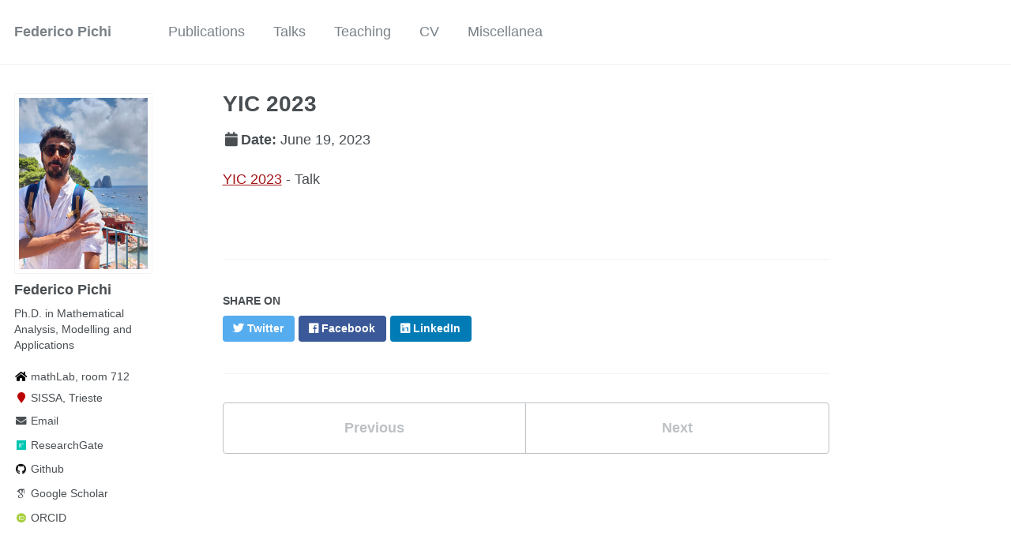

--- FILE ---
content_type: text/html; charset=utf-8
request_url: https://fpichi.github.io/talks/yic23
body_size: 2705
content:
<!doctype html><html lang="en" class="no-js"><head><meta charset="utf-8"> <!-- begin SEO --><title>YIC 2023 - Federico Pichi</title><meta property="og:locale" content="en-US"><meta property="og:site_name" content="Federico Pichi"><meta property="og:title" content="YIC 2023"><link rel="canonical" href="https://fpichi.github.io/talks/yic23"><meta property="og:url" content="https://fpichi.github.io/talks/yic23"><meta property="og:description" content="YIC 2023 - Talk"><meta property="og:type" content="article"><meta property="article:published_time" content="2023-06-19T00:00:00-07:00"> <script type="application/ld+json"> { "@context" : "http://schema.org", "@type" : "Person", "name" : "Federico Pichi", "url" : "https://fpichi.github.io", "sameAs" : null } </script> <!-- end SEO --><link href="https://fpichi.github.io/feed.xml" type="application/atom+xml" rel="alternate" title="Federico Pichi Feed"> <!-- http://t.co/dKP3o1e --><meta name="HandheldFriendly" content="True"><meta name="MobileOptimized" content="320"><meta name="viewport" content="width=device-width, initial-scale=1.0"> <script> document.documentElement.className = document.documentElement.className.replace(/\bno-js\b/g, '') + ' js '; </script> <!-- For all browsers --><link rel="stylesheet" href="https://fpichi.github.io/assets/css/main.css"><meta http-equiv="cleartype" content="on"> <!-- start custom head snippets --><link rel="apple-touch-icon" sizes="180x180" href="/apple-touch-icon.png"><link rel="icon" type="image/png" sizes="32x32" href="/favicon-32x32.png"><link rel="icon" type="image/png" sizes="16x16" href="/favicon-16x16.png"><link rel="manifest" href="/site.webmanifest"><link rel="mask-icon" href="/safari-pinned-tab.svg" color="#5bbad5"><link rel="shortcut icon" type="image/x-icon" href="images/favicon.ico"><meta name="msapplication-TileColor" content="#da532c"><meta name="theme-color" content="#ffffff"><link rel="stylesheet" href="https://fpichi.github.io/assets/css/academicons.css"/> <!--<link rel="apple-touch-icon" sizes="57x57" href="https://fpichi.github.io/images/apple-touch-icon-57x57.png?v=M44lzPylqQ"><link rel="apple-touch-icon" sizes="60x60" href="https://fpichi.github.io/images/apple-touch-icon-60x60.png?v=M44lzPylqQ"><link rel="apple-touch-icon" sizes="72x72" href="https://fpichi.github.io/images/apple-touch-icon-72x72.png?v=M44lzPylqQ"><link rel="apple-touch-icon" sizes="76x76" href="https://fpichi.github.io/images/apple-touch-icon-76x76.png?v=M44lzPylqQ"><link rel="apple-touch-icon" sizes="114x114" href="https://fpichi.github.io/images/apple-touch-icon-114x114.png?v=M44lzPylqQ"><link rel="apple-touch-icon" sizes="120x120" href="https://fpichi.github.io/images/apple-touch-icon-120x120.png?v=M44lzPylqQ"><link rel="apple-touch-icon" sizes="144x144" href="https://fpichi.github.io/images/apple-touch-icon-144x144.png?v=M44lzPylqQ"><link rel="apple-touch-icon" sizes="152x152" href="https://fpichi.github.io/images/apple-touch-icon-152x152.png?v=M44lzPylqQ"><link rel="apple-touch-icon" sizes="180x180" href="https://fpichi.github.io/images/apple-touch-icon-180x180.png?v=M44lzPylqQ"><link rel="icon" type="image/png" href="https://fpichi.github.io/images/favicon-32x32.png?v=M44lzPylqQ" sizes="32x32"><link rel="icon" type="image/png" href="https://fpichi.github.io/images/android-chrome-192x192.png?v=M44lzPylqQ" sizes="192x192"><link rel="icon" type="image/png" href="https://fpichi.github.io/images/favicon-96x96.png?v=M44lzPylqQ" sizes="96x96"><link rel="icon" type="image/png" href="https://fpichi.github.io/images/favicon-16x16.png?v=M44lzPylqQ" sizes="16x16"><link rel="manifest" href="https://fpichi.github.io/images/manifest.json?v=M44lzPylqQ"><link rel="mask-icon" href="https://fpichi.github.io/images/safari-pinned-tab.svg?v=M44lzPylqQ" color="#000000"><link rel="shortcut icon" href="/images/favicon.ico?v=M44lzPylqQ"><meta name="msapplication-TileColor" content="#000000"><meta name="msapplication-TileImage" content="https://fpichi.github.io/images/logo-site.png?v=M44lzPylqQ"><meta name="msapplication-config" content="https://fpichi.github.io/images/browserconfig.xml?v=M44lzPylqQ"><meta name="theme-color" content="#ffffff">--> <script type="text/x-mathjax-config"> MathJax.Hub.Config({ TeX: { equationNumbers: { autoNumber: "all" } } }); </script> <script type="text/x-mathjax-config"> MathJax.Hub.Config({ tex2jax: { inlineMath: [ ['$','$'], ["\\(","\\)"] ], processEscapes: true } }); </script> <script src='https://cdnjs.cloudflare.com/ajax/libs/mathjax/2.7.4/latest.js?config=TeX-MML-AM_CHTML' async></script> <!-- end custom head snippets --></head><body> <!--[if lt IE 9]><div class="notice--danger align-center" style="margin: 0;">You are using an <strong>outdated</strong> browser. Please <a href="http://browsehappy.com/">upgrade your browser</a> to improve your experience.</div><![endif]--><div class="masthead"><div class="masthead__inner-wrap"><div class="masthead__menu"><nav id="site-nav" class="greedy-nav"> <button><div class="navicon"></div></button><ul class="visible-links"><li class="masthead__menu-item masthead__menu-item--lg"><a href="https://fpichi.github.io/">Federico Pichi</a></li><li class="masthead__menu-item"><a href="https://fpichi.github.io/publications/">Publications</a></li><li class="masthead__menu-item"><a href="https://fpichi.github.io/talks/">Talks</a></li><li class="masthead__menu-item"><a href="https://fpichi.github.io/teaching/">Teaching</a></li><li class="masthead__menu-item"><a href="https://fpichi.github.io/cv/">CV</a></li><li class="masthead__menu-item"><a href="https://fpichi.github.io/misc/">Miscellanea</a></li></ul><ul class="hidden-links hidden"></ul></nav></div></div></div><div id="main" role="main"><div class="sidebar sticky"><div itemscope itemtype="http://schema.org/Person"><div class="author__avatar"> <img src="https://fpichi.github.io/images/profile.png" class="author__avatar" alt="Federico Pichi"></div><div class="author__content"><h3 class="author__name">Federico Pichi</h3><p class="author__bio">Ph.D. in Mathematical Analysis, Modelling and Applications</p></div><div class="author__urls-wrapper"> <button class="btn btn--inverse">Follow</button><ul class="author__urls social-icons"><li><i class="fa fa-fw fa-home" aria-hidden="true"></i> mathLab, room 712</li><li><i class="fa fa-fw fa-map-marker" aria-hidden="true"></i> SISSA, Trieste</li><li><a href="mailto:federico.pichi@sissa.it, fpichi@sissa.it"><i class="fas fa-fw fa-envelope" aria-hidden="true"></i> Email</a></li><li><a href="https://www.researchgate.net/profile/Federico_Pichi"><i class="fab fa-fw fa-researchgate" aria-hidden="true"></i> ResearchGate</a></li><li><a href="https://github.com/fpichi"><i class="fab fa-fw fa-github" aria-hidden="true"></i> Github</a></li><li><a href="https://scholar.google.it/citations?user=UYUZOlkAAAAJ&hl=it"><i class="ai ai-google-scholar ai-fw"></i> Google Scholar</a></li><li><a href="https://orcid.org/0000-0002-1163-3386"><i class="ai ai-orcid ai-fw"></i> ORCID</a></li></ul></div></div></div><article class="page" itemscope itemtype="http://schema.org/CreativeWork"><meta itemprop="headline" content="YIC 2023"><meta itemprop="description" content="YIC 2023 - Talk"><meta itemprop="datePublished" content="June 19, 2023"><div class="page__inner-wrap"><header><h1 class="page__title" itemprop="headline">YIC 2023</h1><p class="page__date"><strong><i class="fa fa-fw fa-calendar" aria-hidden="true"></i>Date:</strong> <time datetime="2023-06-19T00:00:00-07:00">June 19, 2023</time></p></header><section class="page__content" itemprop="text"><p><a href="https://yic2023.fe.up.pt">YIC 2023</a> - Talk</p></section><footer class="page__meta"></footer><section class="page__share"><h4 class="page__share-title">Share on</h4><a href="https://twitter.com/intent/tweet?text=https://fpichi.github.io/talks/yic23" class="btn btn--twitter" title="Share on Twitter"><i class="fab fa-twitter" aria-hidden="true"></i><span> Twitter</span></a> <a href="https://www.facebook.com/sharer/sharer.php?u=https://fpichi.github.io/talks/yic23" class="btn btn--facebook" title="Share on Facebook"><i class="fab fa-facebook" aria-hidden="true"></i><span> Facebook</span></a> <a href="https://www.linkedin.com/shareArticle?mini=true&url=https://fpichi.github.io/talks/yic23" class="btn btn--linkedin" title="Share on LinkedIn"><i class="fab fa-linkedin" aria-hidden="true"></i><span> LinkedIn</span></a></section><nav class="pagination"> <a href="https://fpichi.github.io/talks/roma23" class="pagination--pager" title="ROMA 2023 ">Previous</a> <a href="https://fpichi.github.io/talks/disma23" class="pagination--pager" title="DISMA 2023 ">Next</a></nav></div></article></div><div class="page__footer"><footer> <!-- start custom footer snippets --> <!-- <a href="/sitemap/">Sitemap</a> --> <!-- end custom footer snippets --> <!--<div class="page__footer-follow"><ul class="social-icons"><li><strong>Follow:</strong></li><li><a href="http://github.com/fpichi"><i class="fab fa-github" aria-hidden="true"></i> GitHub</a></li><li><a href="https://fpichi.github.io/feed.xml"><i class="fa fa-fw fa-rss-square" aria-hidden="true"></i> Feed</a></li></ul></div>--><div class="page__footer-copyright">&copy; 2026 Federico Pichi. Powered by <a href="http://jekyllrb.com" rel="nofollow">Jekyll</a> &amp; <a href="https://github.com/academicpages/academicpages.github.io">AcademicPages</a>, a fork of <a href="https://mademistakes.com/work/minimal-mistakes-jekyll-theme/" rel="nofollow">Minimal Mistakes</a>.</div></footer></div><script src="https://fpichi.github.io/assets/js/main.min.js"></script> <script> (function(i,s,o,g,r,a,m){i['GoogleAnalyticsObject']=r;i[r]=i[r]||function(){ (i[r].q=i[r].q||[]).push(arguments)},i[r].l=1*new Date();a=s.createElement(o), m=s.getElementsByTagName(o)[0];a.async=1;a.src=g;m.parentNode.insertBefore(a,m) })(window,document,'script','//www.google-analytics.com/analytics.js','ga'); ga('create', '', 'auto'); ga('send', 'pageview'); </script></body></html>
